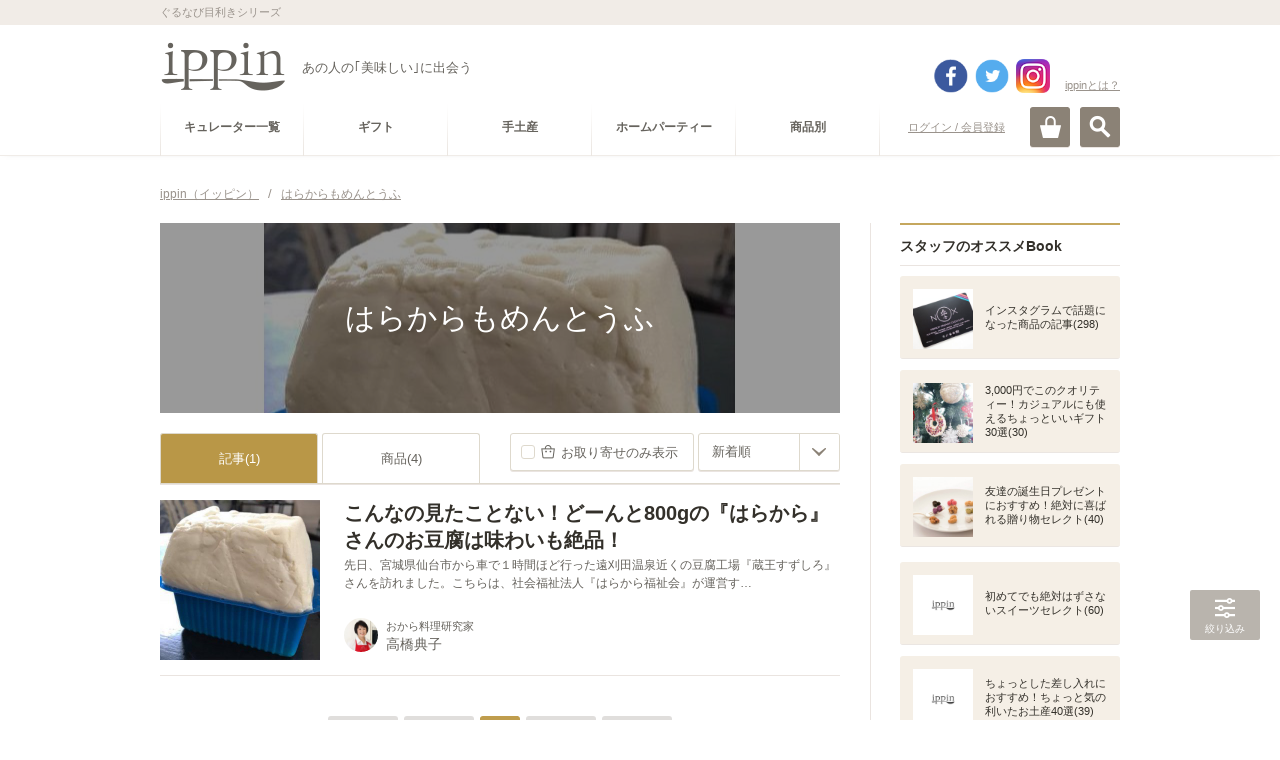

--- FILE ---
content_type: text/html; charset=utf-8
request_url: https://accounts.google.com/o/oauth2/postmessageRelay?parent=https%3A%2F%2Fippin.gnavi.co.jp&jsh=m%3B%2F_%2Fscs%2Fabc-static%2F_%2Fjs%2Fk%3Dgapi.lb.en.2kN9-TZiXrM.O%2Fd%3D1%2Frs%3DAHpOoo_B4hu0FeWRuWHfxnZ3V0WubwN7Qw%2Fm%3D__features__
body_size: 160
content:
<!DOCTYPE html><html><head><title></title><meta http-equiv="content-type" content="text/html; charset=utf-8"><meta http-equiv="X-UA-Compatible" content="IE=edge"><meta name="viewport" content="width=device-width, initial-scale=1, minimum-scale=1, maximum-scale=1, user-scalable=0"><script src='https://ssl.gstatic.com/accounts/o/2580342461-postmessagerelay.js' nonce="gYY3jKJ5I4i-ootUMouv8Q"></script></head><body><script type="text/javascript" src="https://apis.google.com/js/rpc:shindig_random.js?onload=init" nonce="gYY3jKJ5I4i-ootUMouv8Q"></script></body></html>

--- FILE ---
content_type: text/html; charset=utf-8
request_url: https://www.google.com/recaptcha/api2/aframe
body_size: 262
content:
<!DOCTYPE HTML><html><head><meta http-equiv="content-type" content="text/html; charset=UTF-8"></head><body><script nonce="V18g1K0sseotr0iEsJ8FRQ">/** Anti-fraud and anti-abuse applications only. See google.com/recaptcha */ try{var clients={'sodar':'https://pagead2.googlesyndication.com/pagead/sodar?'};window.addEventListener("message",function(a){try{if(a.source===window.parent){var b=JSON.parse(a.data);var c=clients[b['id']];if(c){var d=document.createElement('img');d.src=c+b['params']+'&rc='+(localStorage.getItem("rc::a")?sessionStorage.getItem("rc::b"):"");window.document.body.appendChild(d);sessionStorage.setItem("rc::e",parseInt(sessionStorage.getItem("rc::e")||0)+1);localStorage.setItem("rc::h",'1768696292927');}}}catch(b){}});window.parent.postMessage("_grecaptcha_ready", "*");}catch(b){}</script></body></html>

--- FILE ---
content_type: text/css
request_url: https://c-ippin.gnst.jp/css/link_area.css?1495588581
body_size: 2183
content:
@charset "UTF-8";

.link-area{
	margin-top: 40px;
	border-bottom:1px solid #eae4e0;
	padding-bottom: 30px;
}
.link-area>dl>dt{
	font-size: 14px;
	font-weight: bold;
	color:#33302a;
}
.link-area .item{
	margin-top: 10px;
	border-top: 1px solid #eae4e0;
	padding-top: 10px;
}
.link-area .item>a{
	display:table;
	text-decoration:none;
	width: 100%;
	box-sizing:border-box;
}
.link-area .item>a> .thumb{
	display:table-cell;
	vertical-align:middle;
	padding-right: 10px;
	width: 60px;
}
.link-area .item>a> .thumb>img{
	border-radius:3px;
	max-width:60PX;
}
.link-area .item>a> .text{
	display:table-cell;
	vertical-align:middle;
}
.link-area .btn-more {
	text-align: center;
	border-top: 1px solid #eae4e0;
	margin-top: 10px;
}
.link-area .btn-more a {
	display: block;
	padding: 15px 0 15px;
	text-decoration: none;
}
.link-area .btn-more span {
	background-image: url(../img/btn_open01.png);
	background-position: 0 48%;
	background-repeat: no-repeat;
	padding-left: 20px;
}
.link-area .btn-more a:hover span {
	background-image: url(../img/btn_open01_on.png);
}
.link-area .btn-more .active span {
	background-image: url(../img/btn_close02.png);
}
.link-area .btn-more .active:hover span {
	background-image: url(../img/btn_close02_on.png);
}

@media (max-width: 740px){
	.link-area dd{
		margin-top: 10px;
	}
	.link-area .item{
		border-top: none;
		padding-top: 0;
		margin-top: 0;
	}
	.link-area .item>a{
		border-radius: 3px;
		border-bottom: 1px solid #ebe6e2;
		padding: 10px 27px 10px 10px;
		background:  #f5efe6;
		position:relative;
	}
	.link-area .item>a:after{
		content:url(../img/ico_link01.png);
		display:block;
		width: 7px;
		height: 11px;
		position:absolute;
		top: 0;
		bottom: 0;
		margin:auto;
		right:10px;
	}
	.link-area .item>a:hover:after{
		content:url(../img/ico_link01_on.png);
	}
	.link-area>dl>dd>ul>li{
		margin-top: 10px;
		display:table;
		width: 100%;
	}
	.link-area>dl>dd>ul>li>a{
		text-decoration:none;
		display:table-cell;
		width: 100%;
		position:static;
		padding: 0 15px;
		background-color: #faf9f7;
		border-radius: 3px;
		border-bottom: 1px solid #eae4e0;
		color: #33302a;
		height:4em;
		vertical-align:middle;
	}
	.link-area>dl>dd>ul>li>a:before{
		display:none;
	}
	.link-area .btn-more {
		border-top: none;
		margin-top: 0;
	}
}
	.link-area .pickup {
		background: #f6f6f6;
		-webkit-border-radius: 3px;
		-moz-border-radius: 3px;
		border-radius: 3px;
		padding: 22px 30px 0;
	}
		.link-area .pickup h2 {
			font-size: 20px;
			font-weight: bold;
			line-height: 1.5;
			color: #000;
			margin: 0 0 20px;
		}
		.link-area .pickup ul {}
			.link-area .pickup ul li {
				width: 300px;
				float: left;
				margin: 0 20px 25px 0;
			}
			.link-area .pickup ul li:nth-child(2n) {
				margin: 0 0 25px 0;
			}
				.link-area .pickup ul li figure {
					display: block;
					width: 120px;
					height: 120px;
					-webkit-border-radius: 4px;
					-moz-border-radius: 4px;
					border-radius: 4px;
					text-align: center;
					margin: 0 15px 0 0;
					float: left;
					overflow: hidden;
				}
					.link-area .pickup ul li a figure img {
						max-height: 120px;
						min-height: 120px;
						min-width: 120px;
						-webkit-border-radius: 4px;
						-moz-border-radius: 4px;
						border-radius: 4px;
						position: relative;
						top: 50%;
						left: 50%;
						transform: translate(-50%, -50%);
					}
					.link-area .pickup ul li a figure img:not(:target) {
						top: 0\9;
						left: 0\9;
					}
					.link-area .pickup ul li a:hover figure img {
						opacity: 0.7;
						filter: alpha(opacity=70);
						-moz-opacity: 0.7;
					}
				.link-area .pickup ul li p {
					width: 165px;
					font-size: 14px;
					line-height: 1.5;
					color: #000;
					float: left;
				}
				.link-area .pickup ul li a:hover p {
					color: #b99747;
				}
	
	.link-area .feature {
		border-top: 2px solid #c5a75e;
		padding: 15px 0 0;
		margin: 45px 0 0;
	}
		.link-area .feature h2 {
			font-size: 20px;
			font-weight: bold;
			line-height: 1.5;
			color: #000;
			margin: 0 0 15px;
		}
		.link-area .feature ul {}
			.link-area .feature ul li {
				width: 120px;
				float: left;
				margin: 0 20px 0 0;
				position: relative;
			}
			.link-area .feature ul li:last-child {
				margin: 0;
			}
				.link-area .feature ul li a {
					text-decoration: none;
				}
					.link-area .feature ul li figure {
						display: block;
						width: 120px;
						height: 120px;
						-webkit-border-radius: 4px;
						-moz-border-radius: 4px;
						border-radius: 4px;
						margin: 0 15px 15px 0;
						float: left;
						position: relative;
						overflow: hidden;
					}
						.link-area .feature ul li figure img {
							max-height: 120px;
							min-height: 120px;
							min-width: 120px;
							-webkit-border-radius: 4px;
							-moz-border-radius: 4px;
							border-radius: 4px;
							position: relative;
							top: 50%;
							left: 50%;
							transform: translate(-50%, -50%);
						}
						.link-area .feature ul li figure img:not(:target) {
							top: 0\9;
							left: 0\9;
						}
						.link-area .feature ul li a:hover figure img {
							opacity: 0.7;
							filter: alpha(opacity=70);
							-moz-opacity: 0.7;
						}
						.link-area .feature ul li figure .new {
							display: block;
							width: 40px;
							height: 40px;
							background: url(../img/ico_new01.png) no-repeat 0 0;
							position: absolute;
							top: 0;
							left: 0;
						}
					.link-area .feature ul li .ranking01 {
						display: block;
						width: 20px;
						height: 16px;
						background: #bf9d4d;
						-webkit-border-radius: 10px;
						-moz-border-radius: 10px;
						border-radius: 10px;
						font-weight: bold;
						color: #ffffff;
						text-align: center;
						padding: 3px 0 1px;
						position: absolute;
						top: -6px;
						left: 5px;
					}
					.link-area .feature ul li .ranking02 {
						display: block;
						width: 20px;
						height: 16px;
						background: #848f99;
						-webkit-border-radius: 10px;
						-moz-border-radius: 10px;
						border-radius: 10px;
						font-weight: bold;
						color: #ffffff;
						text-align: center;
						padding: 3px 0 1px;
						position: absolute;
						top: -6px;
						left: 5px;
					}
					.link-area .feature ul li .ranking03 {
						display: block;
						width: 20px;
						height: 16px;
						background: #9a7250;
						-webkit-border-radius: 10px;
						-moz-border-radius: 10px;
						border-radius: 10px;
						font-weight: bold;
						color: #ffffff;
						text-align: center;
						padding: 3px 0 1px;
						position: absolute;
						top: -6px;
						left: 5px;
					}
					.link-area .feature ul li .ranking04 {
						display: block;
						width: 20px;
						height: 16px;
						background: #9a938c;
						-webkit-border-radius: 10px;
						-moz-border-radius: 10px;
						border-radius: 10px;
						font-weight: bold;
						color: #ffffff;
						text-align: center;
						padding: 3px 0 1px;
						position: absolute;
						top: -6px;
						left: 5px;
					}
					.link-area .feature ul li .ranking05 {
						display: block;
						width: 20px;
						height: 16px;
						background: #9a938c;
						-webkit-border-radius: 10px;
						-moz-border-radius: 10px;
						border-radius: 10px;
						font-weight: bold;
						color: #ffffff;
						text-align: center;
						padding: 3px 0 1px;
						position: absolute;
						top: -6px;
						left: 5px;
					}
					.link-area .feature ul li p {
						font-size: 12px;
						line-height: 1.5;
						color: #000;
					}
					.link-area .feature ul li a:hover p {
						color: #b99747;
					}
		.link-area .feature .more {
			text-align: right;
		}
			.link-area .feature .more a {
				display: inline-block;
				background: url(../img/ico_arrow_more.png) no-repeat 0 center;
				text-decoration: none;
				font-size: 12px;
				padding: 0 0 0 18px;
				margin: 12px 0 0;
			}


@media (max-width: 740px){
.link-area {
	padding-bottom: 30px;
	margin-top: 40px;
}
	.link-area .pickup {
		background: #f6f6f6;
		-webkit-border-radius: 3px;
		-moz-border-radius: 3px;
		border-radius: 3px;
		padding: 22px 5% 0;
	}
		.link-area .pickup h2 {
			font-size: 14px;
			font-weight: bold;
			line-height: 1.5;
			color: #000;
			margin: 0 0 20px;
		}
		.link-area .pickup ul {}
			.link-area .pickup ul li {
				width: 48%;
				float: left;
				margin: 0 4% 25px 0;
			}
			.link-area .pickup ul li:nth-child(2n) {
				margin: 0 0 25px 0;
			}
				.link-area .pickup ul li a {
					text-decoration: none;
				}
					.link-area .pickup ul li a figure {
						display: block;
						width: 120px;
						height: 120px;
						-webkit-border-radius: 2px;
						-moz-border-radius: 2px;
						border-radius: 2px;
						text-align: center;
						margin: 0 auto 10px;
						float: none;
						overflow: hidden;
					}
						.link-area .pickup ul li a figure img {
							max-height: 120px;
							min-height: 120px;
							min-width: 120px;
							-webkit-border-radius: 2px;
							-moz-border-radius: 2px;
							border-radius: 2px;
							position: relative;
							top: 50%;
							left: 50%;
							transform: translate(-50%, -50%);
							-webkit-transform: translate(-50%, -50%);
						}
					.link-area .pickup ul li a p {
						width: 100%;
						font-size: 12px;
						line-height: 1.5;
						color: #000;
						float: none;
					}
					.link-area .pickup ul li a:hover p {
						color: #000;
					}
	
	.link-area .feature {
		border-top: 2px solid #c5a75e;
		padding: 15px 0 0;
		margin: 30px 0 0;
	}
		.link-area .feature h2 {
			font-size: 14px;
			font-weight: bold;
			line-height: 1.5;
			color: #000;
			margin: 0 0 15px;
		}
		.link-area .feature ul {}
			.link-area .feature ul li {
				width: 100%;
				float: none;
				margin: 0 0 15px 0;
				position: relative;
			}
			.link-area .feature ul li:last-child {
				margin: 0 0 15px;
			}
				.link-area .feature ul li a {
					text-decoration: none;
				}
					.link-area .feature ul li figure {
						width: 70px;
						height: 70px;
						display: block;
						-webkit-border-radius: 2px;
						-moz-border-radius: 2px;
						border-radius: 2px;
						vertical-align: middle;
						padding: 0 0 0 0;
						margin: 0 0 15px 0;
						float: left;
						overflow: hidden;
						position: relative;
					}
						.link-area .feature ul li figure img {
							-webkit-border-radius: 2px;
							-moz-border-radius: 2px;
							border-radius: 2px;
							max-height: 70px;
							min-height: 70px;
							min-width: 70px;
							position: relative;
							top: 50%;
							left: 50%;
							transform: translate(-50%, -50%);
							-webkit-transform: translate(-50%, -50%);
						}
						.link-area .feature ul li figure .new {
							display: block;
							width: 20px;
							height: 20px;
							background: url(../img/ico_new01.png) no-repeat 0 0;
							background-size: 20px 20px;
							position: absolute;
							top: 0;
							left: 0;
						}
					.link-area .feature ul li .entry-box {
						width: calc(90% - 70px) ;
						display: block;
						min-height: 0;
						vertical-align: top;
						margin: 0 0 0 12px;
						float: left;
					}
						.link-area .feature ul li .entry-box .ranking01 {
							display: block;
							width: 20px;
							height: 17px;
							background: #bf9d4d;
							-webkit-border-radius: 10px;
							-moz-border-radius: 10px;
							border-radius: 10px;
							font-weight: bold;
							color: #ffffff;
							text-align: center;
							padding: 3px 0 0;
							position: absolute;
							top: -8px;
							left: -8px;
						}
						.link-area .feature ul li .entry-box .ranking02 {
							display: block;
							width: 20px;
							height: 17px;
							background: #848f99;
							-webkit-border-radius: 10px;
							-moz-border-radius: 10px;
							border-radius: 10px;
							font-weight: bold;
							color: #ffffff;
							text-align: center;
							padding: 3px 0 0;
							position: absolute;
							top: -8px;
							left: -8px;
						}
						.link-area .feature ul li .entry-box .ranking03 {
							display: block;
							width: 20px;
							height: 17px;
							background: #9a7250;
							-webkit-border-radius: 10px;
							-moz-border-radius: 10px;
							border-radius: 10px;
							font-weight: bold;
							color: #ffffff;
							text-align: center;
							padding: 3px 0 0;
							position: absolute;
							top: -8px;
							left: -8px;
						}
						.link-area .feature ul li .entry-box .ranking04 {
							display: block;
							width: 20px;
							height: 17px;
							background: #9a938c;
							-webkit-border-radius: 10px;
							-moz-border-radius: 10px;
							border-radius: 10px;
							font-weight: bold;
							color: #ffffff;
							text-align: center;
							padding: 3px 0 0;
							position: absolute;
							top: -8px;
							left: -8px;
						}
						.link-area .feature ul li .entry-box .ranking05 {
							display: block;
							width: 20px;
							height: 17px;
							background: #9a938c;
							-webkit-border-radius: 10px;
							-moz-border-radius: 10px;
							border-radius: 10px;
							font-weight: bold;
							color: #ffffff;
							text-align: center;
							padding: 3px 0 0;
							position: absolute;
							top: -8px;
							left: -8px;
						}
						.link-area .feature ul li .entry-box p {
							font-size: 12px;
							font-weight: bold;
							line-height: 1.5;
							color: #000;
						}
		.link-area .feature .more {
			text-align: right;
		}
			.link-area .feature .more a {
				display: inline-block;
				background: url(../img/ico_arrow_more.png) no-repeat 0 center;
				text-decoration: none;
				font-size: 12px;
				padding: 0 0 0 18px;
				margin: 0 0 0;
			}
}

/* curator-recomend
----------------------------- */
.curator-recomend {
  font-family: Meiryo, "ヒラギノ角ゴ Pro W3", "Hiragino Kaku Gothic Pro", "ＭＳ Ｐゴシック", Arial, Sans-serif;
}

.curator-recomend_article {
  padding: 30px 0;
  border-bottom: 1px solid #dcd9d4;
}

@media screen and (max-width: 740px) {
  .curator-recomend_article {
    padding: 20px 0;
  }
}

.curator-recomend_article:last-child {
  border-bottom: 0;
  padding-bottom: 0;
}

.curator-recomend_person {
  padding-bottom: 20px;
}

.curator-recomend_person .pic {
  margin-right: 20px;
}

.curator-recomend_person .pic img {
  display: block;
  width: 120px;
  height: 120px;
  border-radius: 60px;
}

@media screen and (max-width: 740px) {
  .curator-recomend_person .pic img {
    width: 80px;
    height: 80px;
    border-radius: 40px;
  }
}

.curator-recomend_person .inner {
  line-height: 1;
}

.curator-recomend_person .inner .job {
  color: #b99747;
  font-size: 12px;
  margin-bottom: 15px;
}

@media screen and (max-width: 740px) {
  .curator-recomend_person .inner .job {
    font-size: 10px;
    margin-bottom: 10px;
  }
}

.curator-recomend_person .inner .name {
  color: #66635d;
  font-size: 20px;
}

@media screen and (max-width: 740px) {
  .curator-recomend_person .inner .name {
    font-size: 12px;
  }
}

.curator-recomend_person .inner .name span {
  font-size: 28px;
  display: inline;
  font-weight: bold;
}

@media screen and (max-width: 740px) {
  .curator-recomend_person .inner .name span {
    font-size: 20px;
  }
}

.curator-recomend_person a {
  display: -webkit-flex;
  display: -ms-flexbox;
  display: flex;
  -webkit-align-items: center;
      -ms-flex-align: center;
          align-items: center;
  text-decoration: none;
}

.curator-recomend_person a:hover .name {
  color: #b99747 !important;
}

.curator-recomend_person a:hover img {
  opacity: .5;
}

.curator-recomend_item {
  display: -webkit-flex;
  display: -ms-flexbox;
  display: flex;
  -webkit-flex-wrap: wrap;
      -ms-flex-wrap: wrap;
          flex-wrap: wrap;
  margin: 0 -10px;
}

@media screen and (max-width: 740px) {
  .curator-recomend_item {
    margin: 0 -5px;
  }
}

.curator-recomend_item li {
  width: 25%;
  padding: 0 10px;
  box-sizing: border-box;
}

@media screen and (max-width: 740px) {
  .curator-recomend_item li {
    padding: 0 5px;
  }
}

.curator-recomend_item li img {
  width: 100%;
  height: auto;
  border-radius: 3px;
}

.curator-recomend_item a:hover {
  opacity: .7;
}
